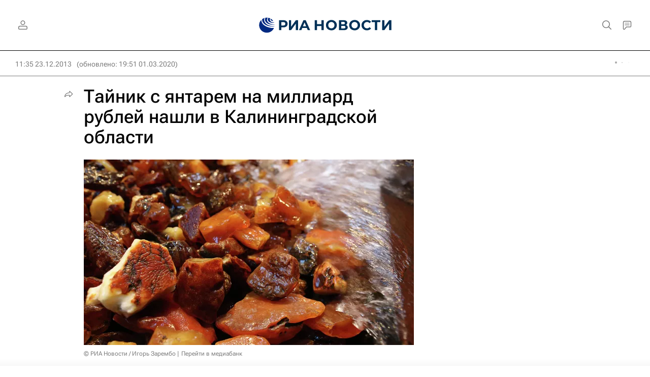

--- FILE ---
content_type: text/html
request_url: https://tns-counter.ru/nc01a**R%3Eundefined*rian_ru/ru/UTF-8/tmsec=rian_ru/774151327***
body_size: -71
content:
45CD7803697F4086X1769947270:45CD7803697F4086X1769947270